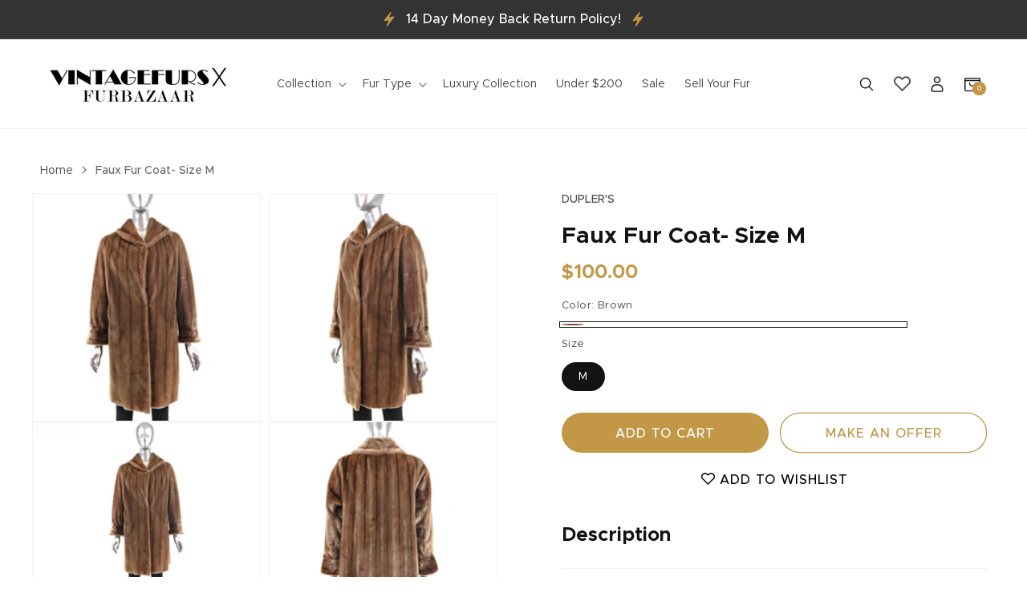

--- FILE ---
content_type: text/css
request_url: https://www.vintagefurs.com/cdn/shop/t/12/assets/fonts.css?v=105604966943065841501717481123
body_size: -396
content:
@font-face{font-family:Metropolis;src:url(/cdn/shop/files/Metropolis-Black.eot);src:url(/cdn/shop/files/Metropolis-Black.eot?#iefix) format("embedded-opentype"),url(/cdn/shop/files/Metropolis-Black.woff2) format("woff2"),url(/cdn/shop/files/Metropolis-Black.woff) format("woff"),url(/cdn/shop/files/Metropolis-Black.ttf) format("truetype");font-weight:900;font-style:normal;font-display:swap}@font-face{font-family:Metropolis Extra;src:url(/cdn/shop/files/Metropolis-ExtraBold.eot);src:url(/cdn/shop/files/Metropolis-ExtraBold.eot?#iefix) format("embedded-opentype"),url(/cdn/shop/files/Metropolis-ExtraBold.woff2) format("woff2"),url(/cdn/shop/files/Metropolis-ExtraBold.woff) format("woff"),url(/cdn/shop/files/Metropolis-ExtraBold.ttf) format("truetype");font-weight:700;font-style:normal;font-display:swap}@font-face{font-family:Metropolis Semi;src:url(/cdn/shop/files/Metropolis-SemiBold.eot);src:url(/cdn/shop/files/Metropolis-SemiBold.eot?#iefix) format("embedded-opentype"),url(/cdn/shop/files/Metropolis-SemiBold.woff2) format("woff2"),url(/cdn/shop/files/Metropolis-SemiBold.woff) format("woff"),url(/cdn/shop/files/Metropolis-SemiBold.ttf) format("truetype");font-weight:600;font-style:normal;font-display:swap}@font-face{font-family:Metropolis;src:url(/cdn/shop/files/Metropolis-Medium.eot);src:url(/cdn/shop/files/Metropolis-Medium.eot?#iefix) format("embedded-opentype"),url(/cdn/shop/files/Metropolis-Medium.woff2) format("woff2"),url(/cdn/shop/files/Metropolis-Medium.woff) format("woff"),url(/cdn/shop/files/Metropolis-Medium.ttf) format("truetype");font-weight:500;font-style:normal;font-display:swap}@font-face{font-family:Metropolis;src:url(/cdn/shop/files/Metropolis-Regular.eot);src:url(/cdn/shop/files/Metropolis-Regular.eot?#iefix) format("embedded-opentype"),url(/cdn/shop/files/Metropolis-Regular.woff2) format("woff2"),url(/cdn/shop/files/Metropolis-Regular.woff) format("woff"),url(/cdn/shop/files/Metropolis-Regular.ttf) format("truetype");font-weight:400;font-style:normal;font-display:swap}@font-face{font-family:Metropolis;src:url(/cdn/shop/files/Metropolis-Bold.eot);src:url(/cdn/shop/files/Metropolis-Bold.eot?#iefix) format("embedded-opentype"),url(/cdn/shop/files/Metropolis-Bold.woff2) format("woff2"),url(/cdn/shop/files/Metropolis-Bold.woff) format("woff"),url(/cdn/shop/files/Metropolis-Bold.ttf) format("truetype");font-weight:700;font-style:normal;font-display:swap}@font-face{font-family:Metropolis;src:url(/cdn/shop/files/Metropolis-Light.eot);src:url(/cdn/shop/files/Metropolis-Light.eot?#iefix) format("embedded-opentype"),url(/cdn/shop/files/Metropolis-Light.woff2) format("woff2"),url(/cdn/shop/files/Metropolis-Light.woff) format("woff"),url(/cdn/shop/files/Metropolis-Light.ttf) format("truetype");font-weight:300;font-style:normal;font-display:swap}@font-face{font-family:Metropolis Extra;src:url(/cdn/shop/files/Metropolis-ExtraLight.eot);src:url(/cdn/shop/files/Metropolis-ExtraLight.eot?#iefix) format("embedded-opentype"),url(/cdn/shop/files/Metropolis-ExtraLight.woff2) format("woff2"),url(/cdn/shop/files/Metropolis-ExtraLight.woff) format("woff"),url(/cdn/shop/files/Metropolis-ExtraLight.ttf) format("truetype");font-weight:200;font-style:normal;font-display:swap}@font-face{font-family:Metropolis;src:url(/cdn/shop/files/Metropolis-Thin.eot);src:url(/cdn/shop/files/Metropolis-Thin.eot?#iefix) format("embedded-opentype"),url(/cdn/shop/files/Metropolis-Thin.woff2) format("woff2"),url(/cdn/shop/files/Metropolis-Thin.woff) format("woff"),url(/cdn/shop/files/Metropolis-Thin.ttf) format("truetype");font-weight:100;font-style:normal;font-display:swap}
/*# sourceMappingURL=/cdn/shop/t/12/assets/fonts.css.map?v=105604966943065841501717481123 */


--- FILE ---
content_type: text/css
request_url: https://www.vintagefurs.com/cdn/shop/t/12/assets/global.css?v=123192559256093322371718778650
body_size: 649
content:
:root{--font-heading-family: "Metropolis";--font-body-family: "Metropolis"}h1,.h1,h2,.h2,h3,.h3,h4,.h4,h5,.h5,h6,.h6{letter-spacing:normal}.mb-0{margin-bottom:0!important}.mt-0{margin-top:0!important}.pb-0{padding-bottom:0!important}.pt-0{padding-top:0!important}h1,.h1{font-size:50px}h2,.h2{font-size:38px}h3,.h3{font-size:30px}h4,.h4{font-size:28px}h5,.h5{font-size:24px}h6,.h6{font-size:18px}.section-padding{padding-top:90px;padding-bottom:90px}.button,.shopify-challenge__button,.customer button{font-size:16px;font-weight:500;padding-top:17px;padding-bottom:14px;transition:all .3s ease 0s;text-transform:uppercase}.button.button--primary:after,.button.button--primary:before{display:none}.button.button--primary:hover{background-color:rgb(var(--color-foreground))}.section-head,.section-head.collection__title.title-wrapper,#insta-feed h2,section .multicolumn .title-wrapper-with-link{margin-bottom:40px}.field__input:focus,.select__select:focus,.customer .field input:focus,.customer select:focus,.localization-form__select:focus.localization-form__select:after,.field__input:focus-visible,.select__select:focus-visible,.customer .field input:focus-visible,.customer select:focus-visible,.localization-form__select:focus-visible.localization-form__select:after{box-shadow:none}.pagination__item{font-size:16px;font-weight:600;color:#000}.pagination__item_text{opacity:.4}.breadcrumbs{color:#6b6b6b;font-size:14px;font-weight:500;margin-bottom:15px}.breadcrumbs ol{display:flex;flex-wrap:wrap;margin:0;padding:0;list-style:none}.breadcrumbs ol a{color:currentColor;letter-spacing:normal;text-decoration:none}.breadcrumbs ol a:hover{color:#000}.breadcrumbs-icon{margin:0 10px}.breadcrumbs .breadcrumbs__item_home{font-weight:400;color:#484848}.offer-form-popup{position:fixed;top:0;left:0;background-color:#0006;width:100%;height:100%;z-index:4;display:flex;align-items:center;justify-content:center;padding:20px;opacity:0;visibility:hidden;transition:all .3s ease 0s}.offer-form-popup .offer-form-inner{max-width:700px;max-height:90vh;overflow:auto;width:100%;padding:50px;border-radius:10px;background-color:#fff;position:relative;transform:scale(.5);transition:all .3s ease 0s}.offer-form-popup .contact__fields{display:flex;margin-left:-20px}.offer-form-popup .contact__fields .field-wrap{width:calc(50% - 20px);margin-left:20px}.offer-form-popup .field-wrap{margin-bottom:20px}.offer-form-popup .field{border:1px solid #333333}.offer-form-popup .field:before,.offer-form-popup .field:after{display:none}.offer-form-popup .contact__button{margin-top:30px}.offer-form-popup .icon-close-btn{width:60px;height:60px;display:inline-block;color:#333;padding:20px;position:absolute;top:0;right:0}.offer-form-popup .offer-form-popup-head{margin:0 0 20px}.offer-form-popup .button{min-width:180px}.offer-popup-active .offer-form-popup{opacity:1;visibility:visible}.offer-popup-active .offer-form-inner{transform:scale(1)}body.offer-popup-active{overflow:hidden}body #insta-feed{margin-bottom:16px}#insta-feed .instafeed-new-layout-container .instafeed-new-arrow{background:#fff;color:#c29746;width:45px;height:45px;border-radius:4px;border:1px solid;padding-bottom:4px}.article-template__content{word-break:keep-all;overflow:hidden}h2.h2::selection{background:transparent}.iWishAdd,.iWishAddColl{justify-content:center;text-decoration:none;font-weight:600;text-transform:uppercase}.banner__text p{color:#363636}h2.collection-list-title,.collection__title h2.title,.multicolumn__title h2,.shopify-app-block h2,.section-head h2{font-size:30px}.iwishProducts .ratio:before{padding-bottom:125%}input.iwishBuyBtn{width:90%;margin:0 auto}.product-card-wrapper .iwishMeta-title.card__heading a{overflow:hidden;text-overflow:ellipsis;white-space:nowrap}@media screen and (max-width: 1199px){h1,.h1{font-size:42px}h2,.h2{font-size:34px}h3,.h3{font-size:28px}h4,.h4{font-size:26px}h5,.h5{font-size:22px}.section-padding{padding-top:80px;padding-bottom:80px}}@media screen and (max-width: 989px){h1,.h1{font-size:38px}h2,.h2{font-size:28px}h3,.h3{font-size:26px}h4,.h4{font-size:24px}h5,.h5{font-size:20px}.section-padding{padding-top:60px;padding-bottom:60px}.button,.shopify-challenge__button,.customer button{font-size:14px}}@media screen and (max-width: 749px){h1,.h1{font-size:36px}h2,.h2{font-size:26px}h3,.h3{font-size:24px}h4,.h4{font-size:22px}h5,.h5{font-size:18px}h6,.h6{font-size:16px}.section-padding{padding-top:40px;padding-bottom:40px}.section-head,.section-head.collection__title.title-wrapper,#insta-feed h2,section .multicolumn .title-wrapper-with-link{margin-bottom:25px}body .pagination-wrapper{margin-top:3rem}.pagination-wrapper .pagination__list>li:not(:last-child){margin-right:0}.pagination-wrapper .pagination__list>li{flex:1 0 40px;max-width:40px}.breadcrumbs{display:none}.offer-form-popup .offer-form-inner{padding:25px}.offer-form-popup .contact__fields .field-wrap{margin-left:0;width:100%}.offer-form-popup .field-wrap{margin-bottom:10px}.offer-form-popup .contact__fields{display:block;margin-left:0}.offer-form-popup .button{width:100%}.offer-form-popup .contact__button{margin-top:20px}body #insta-feed{margin-bottom:6px}.iwishBuyBtn.button{font-size:13px}.shopify-app-block h2{padding:0 1.5rem}}
/*# sourceMappingURL=/cdn/shop/t/12/assets/global.css.map?v=123192559256093322371718778650 */


--- FILE ---
content_type: text/css
request_url: https://www.vintagefurs.com/cdn/shop/t/12/assets/section-related-products.css?v=183965284354606038471718016532
body_size: -193
content:
.related-products{display:block}.related-products-main .section-head{text-align:center}.related-products-main .swiper-button-next:after,.swiper-button-prev:after{display:none}.related-products-main .swiper-button-next{right:-42px}.related-products-main .swiper-button-prev{left:-42px}.related-products-main .product-card-wrapper .card__information{padding-bottom:0}.related-products-main .grid{margin-top:0;margin-bottom:0}.related-products-main .related-products__heading{margin-top:0}@media screen and (min-width: 990px){.related-products-main .grid .slider__slide:first-child{margin-left:0;scroll-margin-left:0}.related-products-main .grid{scroll-padding-left:0;column-gap:0;row-gap:0;flex-wrap:nowrap}.swiper-related-list .grid__item{width:auto;max-width:100%}.related-products-main .slider-component-wrap{position:relative}}@media screen and (min-width: 750px) and (max-width: 989px){.related-products-main .grid--1-col-tablet-down.grid--peek .grid__item,.related-products-main .grid--2-col-tablet-down.grid--peek .grid__item{width:28%}}@media screen and (max-width: 989px){.related-products-main .slider.slider--tablet.contains-card--standard .slider__slide:not(.collection-list__item--no-media),.related-products-main .grid__item{padding-top:0;padding-bottom:0}.related-products-main .featured-collection-arrow{display:none}.related-products-width{padding-right:0;padding-left:0}}
/*# sourceMappingURL=/cdn/shop/t/12/assets/section-related-products.css.map?v=183965284354606038471718016532 */


--- FILE ---
content_type: text/javascript
request_url: https://www.vintagefurs.com/cdn/shop/t/12/assets/custom.js?v=88087608404829180521719221840
body_size: 829
content:
document.addEventListener("DOMContentLoaded",function(){if(document.body.clientWidth>989)var swiper=new Swiper(".swiper-collection-list",{slidesPerView:3,spaceBetween:16,scrollbar:{el:".collection-list-swiper-scrollbar"}}),swiper=new Swiper(".swiper-product-list",{slidesPerView:4,spaceBetween:20,navigation:{nextEl:".swiper-button-next",prevEl:".swiper-button-prev"}});let makeOffer=document.querySelector("[data-make-offer-btn]")||null;makeOffer&&makeOffer.addEventListener("click",function(e){e.preventDefault(),document.body.classList.add("offer-popup-active")});let makeOfferClose=document.querySelector(".offer-form-popup .icon-close-btn")||null;makeOfferClose&&makeOfferClose.addEventListener("click",function(e){e.preventDefault(),document.body.classList.remove("offer-popup-active")});let makeOfferCloseOverlay=document.querySelector(".offer-form-popup")||null;makeOfferCloseOverlay&&makeOfferCloseOverlay.addEventListener("click",function(e){e.preventDefault();let inner=document.querySelector(".offer-form-inner")||null;e.target!=inner&&!e.target.closest(".offer-form-inner")&&document.body.classList.remove("offer-popup-active")})});function toggleAccordion(element){var content=element.nextElementSibling,allContents=document.querySelectorAll(".accordion-content");allContents.forEach(function(cont){cont!==content&&(cont.style.maxHeight=null,cont.parentElement.classList.remove("openClass"))}),content.style.maxHeight?(content.style.maxHeight=null,element.parentElement.classList.remove("openClass")):(content.style.maxHeight=content.scrollHeight+"px",element.parentElement.classList.add("openClass"))}document.addEventListener("DOMContentLoaded",function(){var titles=document.querySelectorAll(".accordion-title");titles.forEach(function(title){title.addEventListener("click",function(){toggleAccordion(title)})})}),document.addEventListener("DOMContentLoaded",()=>{const rangeMin=document.querySelector(".range-min"),rangeMax=document.querySelector(".range-max"),minValueInput=document.querySelector(".minvalue"),maxValueInput=document.querySelector(".maxvalue"),progress=document.querySelector(".price-range-progress");function updateInputs(){console.log("range-update!!!"),minValueInput&&(minValueInput.value=rangeMin.value),maxValueInput&&(maxValueInput.value=rangeMax.value)}function updateSlider(){minValueInput&&maxValueInput&&(rangeMin.value=minValueInput.value,rangeMax.value=maxValueInput.value),updateProgress()}function updateProgress(){const minPercent=rangeMin.value/rangeMin.max*100,maxPercent=rangeMax.value/rangeMax.max*100;progress.style.left=minPercent+"%",progress.style.right=100-maxPercent+"%"}rangeMin.addEventListener("input",()=>{parseInt(rangeMin.value)>parseInt(rangeMax.value)&&(rangeMin.value=rangeMax.value),updateInputs(),updateProgress()}),rangeMax.addEventListener("input",()=>{parseInt(rangeMax.value)<parseInt(rangeMin.value)&&(rangeMax.value=rangeMin.value),updateInputs(),updateProgress()}),minValueInput.addEventListener("change",()=>{parseInt(minValueInput.value)>parseInt(rangeMax.value)&&(minValueInput.value=rangeMax.value),updateSlider()}),maxValueInput.addEventListener("change",()=>{parseInt(maxValueInput.value)<parseInt(rangeMin.value)&&(maxValueInput.value=rangeMin.value),updateSlider()}),updateInputs(),updateProgress()}),document.addEventListener("DOMContentLoaded",()=>{const mobileRangeMin=document.querySelector(".mobile-range-min"),mobileRangeMax=document.querySelector(".mobile-range-max"),mobileMinValueInput=document.querySelector(".Mobile-Filter--minvalue"),mobileMaxValueInput=document.querySelector(".Mobile-Filter--maxvalue"),mobileProgress=document.querySelector(".mobile-price-rang"),removeButton=document.querySelector(".mobile-price-range");if(!mobileRangeMin||!mobileRangeMax||!mobileMinValueInput||!mobileMaxValueInput||!mobileProgress){console.error("One or more elements not found. Check your HTML structure and class names.");return}function updateInputs(){mobileMinValueInput.value=mobileRangeMin.value,mobileMaxValueInput.value=mobileRangeMax.value}function updateSlider(){mobileRangeMin.value=mobileMinValueInput.value,mobileRangeMax.value=mobileMaxValueInput.value,updateProgress()}function updateProgress(){const minPercent=mobileRangeMin.value/mobileRangeMin.max*100,maxPercent=mobileRangeMax.value/mobileRangeMax.max*100;mobileProgress.style.left=minPercent+"%",mobileProgress.style.right=100-maxPercent+"%"}mobileRangeMin.addEventListener("input",()=>{parseInt(mobileRangeMin.value)>parseInt(mobileRangeMax.value)&&(mobileRangeMin.value=mobileRangeMax.value),updateInputs(),updateProgress()}),mobileRangeMax.addEventListener("input",()=>{parseInt(mobileRangeMax.value)<parseInt(mobileRangeMin.value)&&(mobileRangeMax.value=mobileRangeMin.value),updateInputs(),updateProgress()}),mobileMinValueInput.addEventListener("change",()=>{parseInt(mobileMinValueInput.value)>parseInt(mobileRangeMax.value)&&(mobileMinValueInput.value=mobileRangeMax.value),updateSlider()}),mobileMaxValueInput.addEventListener("change",()=>{parseInt(mobileMaxValueInput.value)<parseInt(mobileRangeMin.value)&&(mobileMaxValueInput.value=mobileRangeMin.value),updateSlider()}),updateInputs(),updateProgress()}),$(document).ready(function(){$(".offer-form-btn").click(function(event){console.log("click validation!!!"),event.preventDefault();var form=$("#OfferForm")[0],isValid=!0;$("#OfferForm .field__input, #OfferForm .text-area").each(function(){var field=$(this)[0],fieldId=$(this).attr("id"),errorMessageElement=$("#"+fieldId+"-error");if(errorMessageElement.text("").css("color","red"),field.checkValidity())$(this).attr("aria-invalid","false");else{isValid=!1;var errorMessage="Please enter "+$(this).attr("placeholder").toLowerCase()+".";errorMessageElement.text(errorMessage),$(this).attr("aria-invalid","true")}}),isValid&&form.submit()}),$("#OfferForm .field__input, #OfferForm .text-area").on("change",function(){var isValid=!0,fieldId=$(this).attr("id"),errorMessageElement=$("#"+fieldId+"-error");if(errorMessageElement.text("").css("color","red"),this.checkValidity())$(this).attr("aria-invalid","false");else{isValid=!1;var errorMessage="Please enter "+$(this).attr("placeholder").toLowerCase()+".";errorMessageElement.text(errorMessage),$(this).attr("aria-invalid","true")}})});let items=document.querySelector(".header__inline-menu").querySelectorAll("details");items.forEach(item=>{item.addEventListener("mouseover",()=>{item.setAttribute("open",!0),item.querySelector("ul").addEventListener("mouseleave",()=>{item.removeAttribute("open")}),item.addEventListener("mouseleave",()=>{item.removeAttribute("open")})})});
//# sourceMappingURL=/cdn/shop/t/12/assets/custom.js.map?v=88087608404829180521719221840
